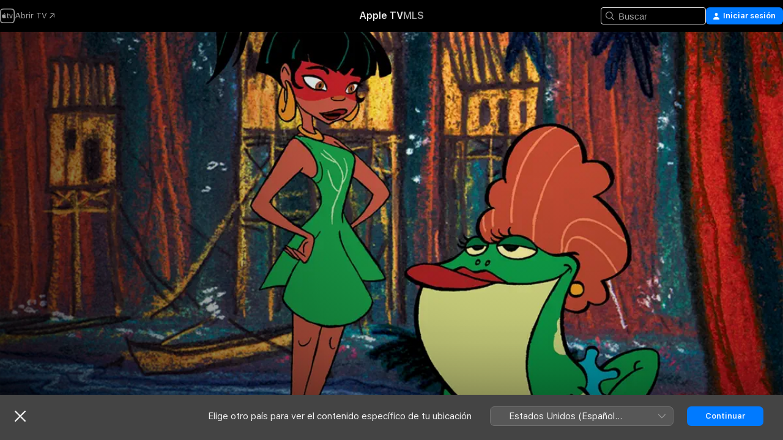

--- FILE ---
content_type: application/javascript
request_url: https://tv.apple.com/assets/mt-metricskit-delegates-web.esm~C4cdYnvnOP.js
body_size: 6630
content:
import{s as w,n as q,b as X,r as u,k as G,f as Z}from"./mt-metricskit-utils-private.esm~DkzakSThTT.js";import{L as $,l as x}from"./mt-client-logger-core.esm~-rJfHcY8Zf.js";var Q=function(){};Q.prototype.setDelegate=function(e){return u.attachDelegate(this,e)};Q.prototype.localStorageObject=w.localStorageObject;Q.prototype.sessionStorageObject=w.sessionStorageObject;var M=function(){};M.prototype.setDelegate=function(e){return u.attachDelegate(this,e)};M.prototype.makeAjaxRequest=q.makeAjaxRequest;var C="noTopicConfig",B="_",V={configBaseUrl:"https://xp.apple.com/config/1/report",disabled:!0},k,H=function(e,r,n){if(n){e.push(n);var o=n[r];o&&u.hasAnyKeys(o)&&e.push(o)}},v=function(e){this.environment=new Q,this.network=new M,this.logger=new $("mt-client-config"),this._topic=e||C,this._debugSource=null,this._cachedSource=null,this._serviceSource=null,this._initCalled=!1,this._initialized=!1,this._showedDebugWarning=!1,this._showedNoProvidedSourceWarning=!1,this._keyPathsThatSuppressWarning={configBaseUrl:!0},this._configFetchPromise=null,this.DEBUG_SOURCE_KEY="mtClientConfig_debugSource"+B+this._topic,this.CACHED_SOURCE_KEY="mtClientConfig_cachedSource"+B+this._topic};v.defaultConfig=function(){return k||(k=new v(C)),k};v.prototype._defaults=function(){return V};v.prototype._setInitialized=function(e){this._initialized=e};v.prototype._setInitCalled=function(e){this._initCalled=e};v.prototype._setShowedDebugWarning=function(e){this._showedDebugWarning=e};v.prototype._setShowedNoProvidedSourceWarning=function(e){this._showedNoProvidedSourceWarning=e};v.prototype.setDelegate=function(e){return u.attachDelegate(this,e)};v.prototype.resetDelegate=function(){u.detachMethods(this),u.resetDelegates(this)};v.prototype.topic=function(){return this._topic};v.prototype.configHostname=function(){};v.prototype.configUrl=function(){var e=this.configHostname(),r;return e?r=Promise.resolve("https://"+e+"/config/1/report"):r=this.value("configBaseUrl"),r.then((function(n){return this._topic!==C?n+="/"+this.topic():this.logger.error("config.configUrl(): Topic must be provided"),n}).bind(this))};v.prototype.sources=function(){};v.prototype.value=function(e,r){var n=(function(){var i=this.cachedSource(),a=this.serviceSource(),c=this.sources(),f=this.debugSource(),d=i||a||c||f,h;return!c&&!a&&!(e in this._keyPathsThatSuppressWarning)&&(this._showedNoProvidedSourceWarning||(this._showedNoProvidedSourceWarning=!0,this.logger.warn("Metrics config: No config provided via delegate or fetched via init(), using cached config values."))),f&&(this._showedDebugWarning||(this._showedDebugWarning=!0,this.logger.warn('"debugSource" found.\nThis will override any same-named client-supplied configSource fields.\nThis setting "sticks" across session, use "setDebugSource(null)" to clear'))),u.isArray(c)||(c=[c]),e==="disabled"?d?h=[i,a,c,f]:h=[V]:h=[V,i,a,c,f],h=this.configSourcesWithOverrides(h,r||this.topic()),G.valueForKeyPath.apply(null,[e].concat(h))}).bind(this);if(this._configFetchPromise)return this._configFetchPromise.then(n);var o=n();return Promise.resolve(o)};v.prototype.configSourcesWithOverrides=function(e,r){var n=e;if(e&&e.length&&r){n=[];for(var o=0;o<e.length;o++){var i=e[o];if(i)if(u.isArray(i)&&i.length){for(var a=[],c=0;c<i.length;c++)H(a,r,i[c]);n.push(a)}else H(n,r,i)}}return n};v.prototype.setDebugSource=function(e){return this._debugSource=e||null,w.saveObjectToStorage(this.environment.localStorageObject(),this.DEBUG_SOURCE_KEY,this._debugSource)};v.prototype.debugSource=function(){return this._debugSource||(this._debugSource=w.objectFromStorage(this.environment.localStorageObject(),this.DEBUG_SOURCE_KEY)),this._debugSource};v.prototype.setCachedSource=function(e){return this._cachedSource=e||null,w.saveObjectToStorage(this.environment.localStorageObject(),this.CACHED_SOURCE_KEY,this._cachedSource)};v.prototype.cachedSource=function(){return this._cachedSource||(this._cachedSource=w.objectFromStorage(this.environment.localStorageObject(),this.CACHED_SOURCE_KEY)),this._cachedSource};v.prototype.setServiceSource=function(e){return this._serviceSource=e,this._serviceSource};v.prototype.serviceSource=function(){return this._serviceSource};v.prototype.init=function(e){var r=this._topic===C||!u.isFunction(e);if(r&&this.logger.warn("config.init(): Falling back to default config because configSourcesFn or a valid topic was not provided"),this._initCalled||r)return Promise.resolve(this);this._initCalled=!0;var n=this;return this._configFetchPromise=Promise.resolve(e()).then(function(o){return n.setDelegate({sources:function(){return o}}),n._initialized=!0,n}).catch(function(o){throw n._initCalled=!1,n._initialized=!1,o}),this._configFetchPromise};v.prototype.cleanup=function(){this._initCalled=this._initialized=!1,this.setCachedSource(),this.setDebugSource(),this.resetDelegate(),this.environment=null,this.network=null,this.logger=null,this._topic=null,this._debugSource=null,this._cachedSource=null,this._serviceSource=null,this._initCalled=!1,this._initialized=!1,this._showedDebugWarning=!1,this._showedNoProvidedSourceWarning=!1,this._configFetchPromise=null};v.prototype.initialized=function(){return this._initialized};var E=function(e){v.call(this,e)};E.prototype=Object.create(v.prototype);E.prototype.constructor=E;E.prototype.disabled=function(e){return this.value("disabled",e).then(function(r){return!!r})};E.prototype.blacklistedEvents=function(e){return this.denylistedEvents(e)};E.prototype.denylistedEvents=function(e){var r=this.value("blacklistedEvents",e).then(function(o){return o||[]}).catch(function(){return[]}),n=this.value("denylistedEvents",e).then(function(o){return o||[]}).catch(function(){return[]});return Promise.all([r,n]).then(function(o){var i=o[0],a=o[1];return K(i,a)})};function K(t,e){var r={},n=[];if(t)for(var o=0;o<t.length;o++)r[t[o]]=0;if(e)for(var i=0;i<e.length;i++)r[e[i]]=0;return n=Object.keys(r),n}E.prototype.blacklistedFields=function(e){return this.denylistedFields(e)};E.prototype.denylistedFields=function(e){var r=this.value("blacklistedFields",e).then(function(o){return o||[]}).catch(function(){return[]}),n=this.value("denylistedFields",e).then(function(o){return o||[]}).catch(function(){return[]});return Promise.all([r,n]).then(function(o){var i=o[0],a=o[1];return K(i,a)})};E.prototype.removeBlacklistedFields=function(e,r){return this.removeDenylistedFields(e,r)};E.prototype.removeDenylistedFields=function(e,r){return e?this.denylistedFields(r).then(function(n){for(var o=0;o<n.length;o++){var i=n[o];i&&i in e&&delete e[i]}return e}):Promise.resolve(e)};E.prototype.metricsDisabledOrBlacklistedEvent=function(e,r){return this.metricsDisabledOrDenylistedEvent(e,r)};E.prototype.metricsDisabledOrDenylistedEvent=function(e,r){return this.disabled(r).then((function(n){return n||(e?this.denylistedEvents(r).then(function(o){return o.indexOf(e)>-1}):!1)}).bind(this))};E.prototype.deResFields=function(e){return this.value("deResFields",e).then(function(r){return r||[]})};E.prototype.applyDeRes=function(e,r){return e?this.deResFields(r).then(function(n){var o;return n.forEach(function(i){o=i.fieldName,o in e&&(e[o]=X.deResNumber(e[o],i.magnitude,i.significantDigits))}),e}):Promise.resolve(e)};var m=function(e,r){if(!u.isDefinedNonNullNonEmpty(e)||!u.isString(e))throw new Error("No valid topic was provided to Delegates.");this.config=this.getOrCreateConfig(e),u.isDefinedNonNull(r)&&(this.environment=r.environment,this.eventRecorder=r.eventRecorder),this._useOrginalContextForDelegateFunc=!1};m.prototype.init=function(){if(!u.isDefinedNonNull(this.environment))throw new Error("No environment was provided to Delegate options.");if(!u.isDefinedNonNull(this.eventRecorder))throw new Error("No eventRecorder was provided to Delegate options.");this.config.environment.setDelegate(this.environment),this.config.logger.setDelegate(this.logger),this.config.network.setDelegate(this.network);var t=u.isFunction(this.configSources)?this.configSources.bind(this):null;return this.config.init(t)};m.prototype.mergeDelegates=function(t){var e=this;for(var r in t)e[r]||(e[r]=t[r]);this.config.setDelegate(t.config)};m.prototype.cleanup=function(){u.isFunction(this.eventRecorder.cleanup)&&this.eventRecorder.cleanup(),this.config=null,this.eventRecorder=null,this.environment=null};m.prototype.setEventRecorder=function(e){return u.isDefinedNonNull(e)&&(u.isDefinedNonNull(this.eventRecorder)?(u.setDelegates(this.eventRecorder,e),this.eventRecorder.setDelegate(e)):this.eventRecorder=e),this};m.prototype.setEnvironment=function(e){if(!u.isDefinedNonNull(this.environment))this.environment=e;else{var r=Object.create(this.environment);u.extend(r,e),this.environment=r}return this};m.prototype.setConfig=function(e){return this.config.setDelegate(e),this};m.prototype.getOrCreateConfig=function(e){return u.isDefinedNonNull(this.config)||(this.config=new E(e)),this.config};m.prototype.configSources=function(){throw new Error("This method should be implemented by subdelegates.")};function T(){this._operationPromiseChain=Promise.resolve()}T.prototype.setDelegate=function(e){return u.attachDelegate(this,e)};T.prototype.recordEvent=function(e,r){var n=Array.prototype.slice.call(arguments,2),o=this;return this._operationPromiseChain=this._operationPromiseChain.then(function(){return Promise.resolve(r).then(function(i){return o._recordEvent.apply(o,[e,i].concat(n))})}),this._operationPromiseChain};T.prototype.flushUnreportedEvents=function(){var e=Array.prototype.slice.call(arguments),r=this;return this._operationPromiseChain.then(function(){return r._operationPromiseChain=Promise.resolve(),r._flushUnreportedEvents.apply(r,e)})};T.prototype._recordEvent=function(e,r){};T.prototype._flushUnreportedEvents=function(e){};var P={setDelegate:function(e){return u.attachDelegate(this,e)},globalScope:function(){return u.globalScope()}},F={AJAX:"ajax",AJAX_SYNCHRONOUS:"ajaxSynchronous",IMAGE:"image",BEACON:"beacon",BEACON_SYNCHRONOUS:"beaconSynchronous"},ee=["dsId","consumerId"];function te(t,e){var r={_topic:e};return Object.setPrototypeOf(r,t),r}var S=function(e){this._validateConfig(e),this._config=e,this._topicConfigCache={},this._topicPropsCache={},this.logger=x("mt-event-queue")};S.prototype._validateConfig=function(e){var r="please call constructor with a valid Config instance first.";if(e){if(!e.topic||!u.isFunction(e.topic))throw new TypeError("Unable to find config.topic function, "+r);if(!e.metricsDisabledOrDenylistedEvent||!u.isFunction(e.metricsDisabledOrDenylistedEvent))throw new TypeError("Unable to find config.metricsDisabledOrDenylistedEvent function, "+r);if(!e.removeDenylistedFields||!u.isFunction(e.removeDenylistedFields))throw new TypeError("Unable to find config.removeDenylistedFields function, "+r)}else throw new TypeError("Unable to find config, "+r)};S.prototype._removeIdentifiableFieldsForTopic=function(e,r){this._topicPropsCache[e]=this._topicPropsCache[e]||{},this._topicPropsCache[e].anonymous&&ee.forEach(function(n){delete r[n]})};S.prototype._record=function(e){};S.prototype.cleanup=function(){this._config=null,this._topicConfigCache=null,this._topicPropsCache={}};S.prototype.recordEvent=function(e,r){if(!this._config||!r)return Promise.resolve(null);var n=this._config,o=this,i=arguments;return u.isDefinedNonNullNonEmpty(e)&&e!==n.topic()&&(n=this._topicConfigCache[e],n||(n=this._topicConfigCache[e]=te(this._config,e))),n.metricsDisabledOrDenylistedEvent(r.eventType).then(function(a){return a?null:n.removeDenylistedFields(r).then(function(){return o._removeIdentifiableFieldsForTopic(e,r),o._record.apply(o,[n].concat(Array.prototype.slice.call(i,1)))}).then(function(){return r})}).catch(function(a){return o.logger.error(a),null})};S.prototype.sendMethod=function(){return"javascript"};S.prototype.setProperties=function(e,r){this._topicPropsCache[e]=this._topicPropsCache[e]||{},this._topicPropsCache[e]=r};var Y={setDelegate:function(e){return u.attachDelegate(this,e)},makeAjaxRequest:q.makeAjaxRequest};function W(){var t=navigator.userAgent;return/iPad|iPhone|iPod/.test(t)&&t.indexOf("IEMobile")==-1}function re(){return u.isFunction(P.globalScope().fetch)&&!/Firefox/.test(navigator.userAgent)}function b(){return x("mt-event-queue")}var p={DEFAULT_REQUEST_TIMEOUT:1e4,EVENTS_KEY:"events",EVENT_DELIVERY_VERSION:"1.0",MAX_PERSISTENT_QUEUE_SIZE:100,RETRY_EXPONENT_BASE:2,SEND_METHOD:F,URL_DELIVERY_VERSION:2,PROPERTIES_KEY:"properties"},s={eventQueues:{},postIntervalEnabled:!0,enqueueEvent:function(e,r){if(e&&r&&e.topic()){var n=e.topic();return s.eventQueues=s.eventQueues||{},s.eventQueues[n]=s.eventQueues[n]||{},s.eventQueues[n].topicConfig=e,s.eventQueues[n].flushConfig=s.eventQueues[n].flushConfig||{},s.eventQueues[n][p.EVENTS_KEY]=s.eventQueues[n][p.EVENTS_KEY]||[],s.eventQueues[n][p.EVENTS_KEY].push(r),Object.keys(s.eventQueues[n].flushConfig).length===0&&Promise.all([e.value("metricsUrl"),e.value("requestTimeout"),e.value("postFrequency")]).then(function(o){var i=s.eventQueues[n].flushConfig;i.metricsUrl=o[0],i.requestTimeout=o[1],i.postFrequency=o[2]}),e.value("maxPersistentQueueSize").then(function(o){return o=o||p.MAX_PERSISTENT_QUEUE_SIZE,s.trimEventQueues(s.eventQueues,o),r})}else return Promise.resolve(null)},trimEventQueues:function(e,r){var n=Object.keys(e);n.length&&n.forEach(function(o){var i=e[o][p.EVENTS_KEY];i&&i.length&&i.length>r&&(b().warn("eventQueue overflow, deleting LRU events: size is: "+i.length+" which is over max size: "+r),e[o][p.EVENTS_KEY]=i.slice(-r))})},resetTopicQueue:function(e){s.eventQueues[e]&&(s.eventQueues[e][p.EVENTS_KEY]=null)},resetTopicRetryAttempts:function(e){s.eventQueues[e]&&(s.eventQueues[e].retryAttempts=0)},scheduleNextTopicRetryAttempt:function(e){var r=e.topic();return s.eventQueues[r]&&this.postIntervalEnabled?e.value("postFrequency").then(function(n){var o=s.eventQueues[r];o.retryAttempts=o.retryAttempts||0,o.retryAttempts++;var i=Math.pow(p.RETRY_EXPONENT_BASE,o.retryAttempts)*n;s.resetTopicPostInterval(r),s.setTopicPostInterval(e,i)}):Promise.resolve()},sendEvents:function(e,r){var n=[];for(var o in s.eventQueues){var i=s.eventQueues[o].topicConfig,a=s.sendEventsForTopicConfig(i,e,r);n.push(a)}return Promise.all(n)},sendEventsForTopicConfig:function(e,r,n){var o=e.topic(),i=s.eventQueues[o];return Promise.all([e.value("testExponentialBackoff"),e.value("metricsUrl"),e.disabled(),e.value("postFrequency")]).then(function(a){var c=a[0],f=a[1],d=a[2],h=a[3];if(i&&f&&!d&&!c){if(!(i.retryAttempts&&n)){s.resetTopicPostInterval(o),s.setTopicPostInterval(e,h);var y;switch(r){case p.SEND_METHOD.IMAGE:y=s.sendEventsViaImage(e);break;case p.SEND_METHOD.BEACON:y=s.sendEventsViaBeacon(e);break;case p.SEND_METHOD.AJAX_SYNCHRONOUS:y=s.sendEventsViaAjax(e,!1);break;case p.SEND_METHOD.AJAX:default:y=s.sendEventsViaAjax(e,!0);break}return y}}else if(c)return s.scheduleNextTopicRetryAttempt(e)})},sendEventsViaImage:function(e){var r=e.topic(),n=Promise.resolve();return s.eventQueues[r]&&(n=A(e,function(o){var i=o.metricsUrl,a=i.indexOf("?")==-1?"?":"&",c=i+a+"responseType=image",f=s.eventQueues[r][p.EVENTS_KEY];f&&f.length&&f.forEach(function(d){var h=s.createQueryParams(d);if(h){var y=c+"&"+h,O=new Image,N=s.eventQueues[r][p.PROPERTIES_KEY];N&&N.anonymous&&O.setAttribute("crossOrigin","anonymous"),O.src=y}}),s.resetTopicQueue(r)})),n},createQueryParams:function(e){var r,n,o="";return Object.keys(e).forEach(function(i,a,c){r=e[i],n=u.isString(r)?r:JSON.stringify(r),o+=i+"="+encodeURIComponent(n),a<c.length-1&&(o+="&")}),o.length?o:null},sendEventsViaAjax:function(e,r){var n=Promise.resolve(),o=e.topic();if(s.eventQueues[o]&&s.eventQueues[o][p.EVENTS_KEY]){var i=s.eventQueues[o][p.EVENTS_KEY],a=I(i);s.resetTopicQueue(o),a&&(n=A(e,function(c){var f=c.metricsUrl,d=c.requestTimeout,h=function(){s.resetTopicRetryAttempts(o)},y=function(ce,j){if(j>=400&&j<500)h();else{var J=s.eventQueues[o][p.EVENTS_KEY]||[];s.eventQueues[o][p.EVENTS_KEY]=i.concat(J),s.scheduleNextTopicRetryAttempt(e)}},O=s.eventQueues[o][p.PROPERTIES_KEY]||{},N={async:r,timeout:d};O.anonymous&&(N.withCredentials=!1),Y.makeAjaxRequest(f,"POST",a,h,y,N)}))}return n},sendEventsViaBeacon:function(e){var r=Promise.resolve();if(!u.isFunction(navigator.sendBeacon))return b().error("navigator.sendBeacon() is not available in the environment"),r;var n=e.topic(),o=s.eventQueues[n];if(o){var i=o[p.PROPERTIES_KEY];if(i&&i.anonymous)re()?r=s.sendEventsViaFetch(e,{keepalive:!0}):W()?r=s.sendEventsViaAjax(e,!1):r=s.sendEventsViaImage(e);else{var a=I(o[p.EVENTS_KEY]);a&&(s.resetTopicQueue(n),r=A(e,function(c){var f=c.metricsUrl,d=P.globalScope().Blob,h=new d([a],{type:"application/json"}),y=navigator.sendBeacon(f,h);y||b().error("navigator.sendBeacon() was unable to queue the data for transfer")}))}}return r},sendEventsViaFetch:function(e,r){var n=Promise.resolve(),o=e.topic(),i=s.eventQueues[o],a=u.isDefinedNonNull(r)?r.keepalive:null;if(u.isDefinedNonNull(i)){var c=I(i[p.EVENTS_KEY]);if(c){s.resetTopicQueue(o);var f=i[p.PROPERTIES_KEY]||{};n=A(e,function(d){var h=d.metricsUrl;u.globalScope().fetch(h,{method:"POST",headers:{"Content-Type":"application/json"},body:c,credentials:f.anonymous===!0?"omit":"same-origin",keepalive:u.isDefinedNonNull(a)?a:!0})})}}return n},setTopicPostInterval:function(e,r){var n=e.topic();s.eventQueues[n]&&r&&this.postIntervalEnabled&&(this.resetTopicPostInterval(n),s.eventQueues[n].postIntervalToken=P.globalScope().setInterval(function(){b().debug("MetricsKit: triggering postIntervalTimer for "+n+" at "+new Date().toString()),s.sendEventsForTopicConfig(e)},r))},resetTopicPostInterval:function(e){s.eventQueues[e]&&(P.globalScope().clearInterval(s.eventQueues[e].postIntervalToken),s.eventQueues[e].postIntervalToken=null)},resetQueuePostIntervals:function(){for(var e in s.eventQueues)s.resetTopicPostInterval(e)},setQueuePostIntervals:function(){var e=[],r=function(c){return function(f){s.setTopicPostInterval(c,f)}};for(var n in s.eventQueues){var o=s.eventQueues[n][p.EVENTS_KEY],i=s.eventQueues[n].topicConfig;if(o&&o.length){var a=i.value("postFrequency").then(r(i));e.push(a)}}return Promise.all(e)},objectContainsValue:function(e,r){var n=!1;for(var o in e){var i=e[o];if(e.hasOwnProperty(o)&&!u.isFunction(i)&&i===r){n=!0;break}}return n},setProperties:function(e,r){s.eventQueues=s.eventQueues||{},s.eventQueues[e]=s.eventQueues[e]||{},s.eventQueues[e][p.PROPERTIES_KEY]=r}};function U(){return s}function I(t){var e=null;if(t&&t.length){var r={};r.deliveryVersion=p.EVENT_DELIVERY_VERSION,r.postTime=Date.now(),r[p.EVENTS_KEY]=t;try{e=JSON.stringify(r)}catch(n){b().error("Error stringifying events as JSON: "+n)}}return e}function ne(t){return I([t])}function L(t){return t.value("metricsUrl").then(function(e){var r=e+"/"+p.URL_DELIVERY_VERSION+"/";return r+t.topic()})}function A(t,e){if(!u.isFunction(e)){b().warn("No callback function is provided for resolveTopicConfigWithCallback()");return}if(u.isString(t.metricsUrl)&&!u.isFunction(t.value)){var r=u.isFunction(t.topic)?t.topic():t.topic,n=t.metricsUrl+"/"+p.URL_DELIVERY_VERSION+"/"+r,o=t.requestTimeout||p.DEFAULT_REQUEST_TIMEOUT,i=t.postFrequency;return e({requestTimeout:Math.min(o,i),metricsUrl:n})}else return Promise.all([t.value("requestTimeout"),t.value("postFrequency"),L(t)]).then(function(a){var c=a[0]||p.DEFAULT_REQUEST_TIMEOUT,f=a[1],d=a[2];return e({requestTimeout:Math.min(c,f),metricsUrl:d})})}function oe(t){return Promise.all([t.value("requestTimeout"),t.value("postFrequency")]).then(function(e){var r=e[0]||p.DEFAULT_REQUEST_TIMEOUT,n=e[1];return Math.min(r,n)})}function ie(t,e,r){var n=t.topic();return t.disabled().then(function(o){if(!o)return t.value("postFrequency").then(function(i){return i===0&&(r=!0),s.enqueueEvent(t,e).then(function(){return i})}).then(function(i){if(r)return s.sendEvents(p.SEND_METHOD.AJAX,!0);!s.eventQueues[n].postIntervalToken&&s.postIntervalEnabled&&s.setTopicPostInterval(t,i)})})}function se(t,e){return t?e===F.BEACON_SYNCHRONOUS?ue():u.isString(e)&&s.objectContainsValue(F,e)?s.sendEvents(e,!0):u.isFunction(navigator.sendBeacon)?s.sendEvents(p.SEND_METHOD.BEACON,!0):W()?s.sendEvents(p.SEND_METHOD.AJAX_SYNCHRONOUS,!0):s.sendEvents(p.SEND_METHOD.IMAGE,!0):s.sendEvents(p.SEND_METHOD.AJAX,!0)}function ue(){for(var t in s.eventQueues){var e=s.eventQueues[t],r=e.flushConfig,n=u.extend({},r,{_topic:t,topic:function(){return this._topic}});s.sendEventsViaBeacon(n)}}var g=function(e){S.apply(this,arguments)};g.prototype=Object.create(S.prototype);g.prototype.constructor=g;g.prototype._utResetQueue=function(){for(var e in U().eventQueues)U().resetTopicPostInterval(e);U().eventQueues={}};g.prototype._record=function(e,r,n){return ie(e,r,n)};g.prototype.SEND_METHOD=F;g.prototype.setDelegate=function(e){return u.attachDelegate(this,e)};g.prototype.flushUnreportedEvents=function(e,r){return se.apply(null,arguments)};g.prototype.setProperties=function(e,r){Object.getPrototypeOf(g.prototype).setProperties.call(this,e,r),U().setProperties(e,r)};g.prototype.cleanup=function(){Object.getPrototypeOf(g.prototype).cleanup.call(this),this._utResetQueue()};var R=function(e){S.apply(this,arguments)};R.prototype=Object.create(S.prototype);R.prototype.constructor=R;R.prototype._record=function(e,r){var n=ne(r);if(n)return Promise.all([L(e),oe(e)]).then((function(o){var i=o[0],a=o[1],c={timeout:a};this._topicPropsCache[e.topic()]&&this._topicPropsCache[e.topic()].anonymous&&(c.withCredentials=!1),Y.makeAjaxRequest(i,"POST",n,null,null,c)}).bind(this))};var ae=x("mt-event-queue");function l(t){this._config=t}l.prototype._document=function(){if(typeof document<"u")return document;throw"metricskit-delegates-html.environment HTML delegate 'document' object not found"};l.prototype._window=function(){if(typeof window<"u")return window;throw"metricskit-delegates-html.environment HTML delegate 'window' object not found"};l.prototype.browser=function(){var e=this._window().navigator.userAgent;return!u.isDefinedNonNull(this._config)||!u.isDefinedNonNullNonEmpty(e)?null:this._config.value("browserMaps").then(function(r){if(!u.isDefinedNonNull(r))return null;for(var n=r.specifiedBrowsers||[],o=r.browserMap||{},i=null,a=0;a<n.length;a++){var c=n[a];if(e.indexOf(c)>-1){i=c;break}}if(!u.isDefinedNonNull(i)){var f=e.match(/Mozilla\/5.0 \((.*?)\)(\s|$)((.*?)\/(.*?)(\s)\(.*\))?(.*?)\/(.*?)(\s|$)/);u.isDefinedNonNullNonEmpty(f)&&f.length>=8&&(i=f[7])}u.isDefinedNonNull(i)?i=i.trim():i="unknown";var d=o[i]||i;return d})};l.prototype.cookie=function(){return this._window().document.cookie};l.prototype.pageUrl=function(){return this._window().location.href};l.prototype.parentPageUrl=function(){var e=this._window(),r=e.parent,n;if(r!==e)try{n=r.location.href}catch(o){n=this._document().referrer}return n};l.prototype.pixelRatio=function(){return this._window().devicePixelRatio};l.prototype.screenHeight=function(){return this._window().screen.height};l.prototype.screenWidth=function(){return this._window().screen.width};l.prototype.userAgent=function(){return this._window().navigator.userAgent};l.prototype.windowInnerHeight=function(){return this._window().innerHeight};l.prototype.windowInnerWidth=function(){return this._window().innerWidth};l.prototype.windowOuterHeight=function(){return this._window().outerHeight};l.prototype.windowOuterWidth=function(){return this._window().outerWidth};l.prototype.timeOriginOffset=function(){var e=null,r=this._window().performance;return r&&r.timing&&(e=r.timing.navigationStart),e};l.prototype.app=function(){};l.prototype.appVersion=function(){};l.prototype.capacityData=function(){};l.prototype.capacityDataAvailable=function(){};l.prototype.capacityDisk=function(){};l.prototype.capacitySystem=function(){};l.prototype.capacitySystemAvailable=function(){};l.prototype.connectionType=function(){};l.prototype.dsId=function(){};l.prototype.hardwareBrand=function(){};l.prototype.hardwareFamily=function(){};l.prototype.hardwareModel=function(){};l.prototype.hostApp=function(){};l.prototype.hostAppVersion=function(){};l.prototype.os=function(){};l.prototype.osBuildNumber=function(){};l.prototype.osLanguages=function(){};l.prototype.osVersion=function(){};l.prototype.resourceRevNum=function(){};l.prototype.storeFrontCountryCode=function(){};l.prototype.storeFrontHeader=function(){};l.prototype.storeFrontLanguage=function(){};l.prototype.userType=function(){};function _(t){T.call(this),this._proxyEventRecorder=t,this.SEND_METHOD=t.SEND_METHOD}_.prototype=Object.create(T.prototype);_.prototype.constructor=_;_.prototype._recordEvent=function(e,r){return this._proxyEventRecorder.recordEvent.apply(this._proxyEventRecorder,arguments)};_.prototype.flushUnreportedEvents=function(e,r){var n=this,o=Array.prototype.slice.call(arguments);return u.isDefinedNonNull(this._proxyEventRecorder.SEND_METHOD)&&r===this._proxyEventRecorder.SEND_METHOD.BEACON_SYNCHRONOUS?this._proxyEventRecorder.flushUnreportedEvents.apply(this._proxyEventRecorder,arguments):this._operationPromiseChain.then(function(){return n._operationPromiseChain=Promise.resolve(),n._proxyEventRecorder.flushUnreportedEvents.apply(n._proxyEventRecorder,o)})};_.prototype._flushUnreportedEvents=function(){return this._proxyEventRecorder.flushUnreportedEvents.apply(this._proxyEventRecorder,arguments)};_.prototype.sendMethod=function(){return this._proxyEventRecorder.sendMethod.apply(this._proxyEventRecorder,arguments)};_.prototype.setProperties=function(e,r){return this._proxyEventRecorder.setProperties.apply(this._proxyEventRecorder,arguments)};_.prototype.cleanup=function(){return this._proxyEventRecorder.cleanup.apply(this._proxyEventRecorder,arguments)};var D=function(e,r){var n=this.getOrCreateConfig(e);m.call(this,e,{environment:new l(n),eventRecorder:new _(new g(n))}),this.immediateEventRecorder=new _(new R(n)),this.network=null,this.logger=null,r&&(this.mergeDelegates(r),r.environment&&this.setEnvironment(r.environment),r.eventRecorder&&this.setEventRecorder(r.eventRecorder),r.network&&this.setNetwork(r.network),r.logger&&this.setLogger(r.logger),r.config&&(r.config.url&&this.config.setDelegate({configUrl:r.config.url}),this.setConfig(r.config)))};D.prototype=Object.create(m.prototype);D.prototype.constructor=D;D.prototype.setEnvironment=function(t){return P.setDelegate(t),m.prototype.setEnvironment.call(this,t)};D.prototype.setNetwork=function(t){return t&&(this.network=t,Y.setDelegate(t)),this};D.prototype.setLogger=function(t){return t&&(this.logger=t,ae.setDelegate(t)),this};D.prototype.setImmediateEventRecorder=function(t){if(t){var e=Object.create(this.immediateEventRecorder);Object.assign(e,t),this.immediateEventRecorder=e}return this};D.prototype.configSources=function(){var e=this;return new Promise(function(r,n){var o=function(f){try{var d=JSON.parse(f);e.config.setCachedSource(d),e.config.setServiceSource(d),r(d)}catch(h){i(h)}},i=function(f){e.config.setCachedSource(e.config.cachedSource()),n(f)},a=Promise.resolve(e.config.configUrl());a.then(function(c){Z.exponentialBackoff(e.config.network.makeAjaxRequest.bind(e.config.network,c,"GET",null),o,i)}).catch(i)})};export{l as Environment,D as WebDelegates};

